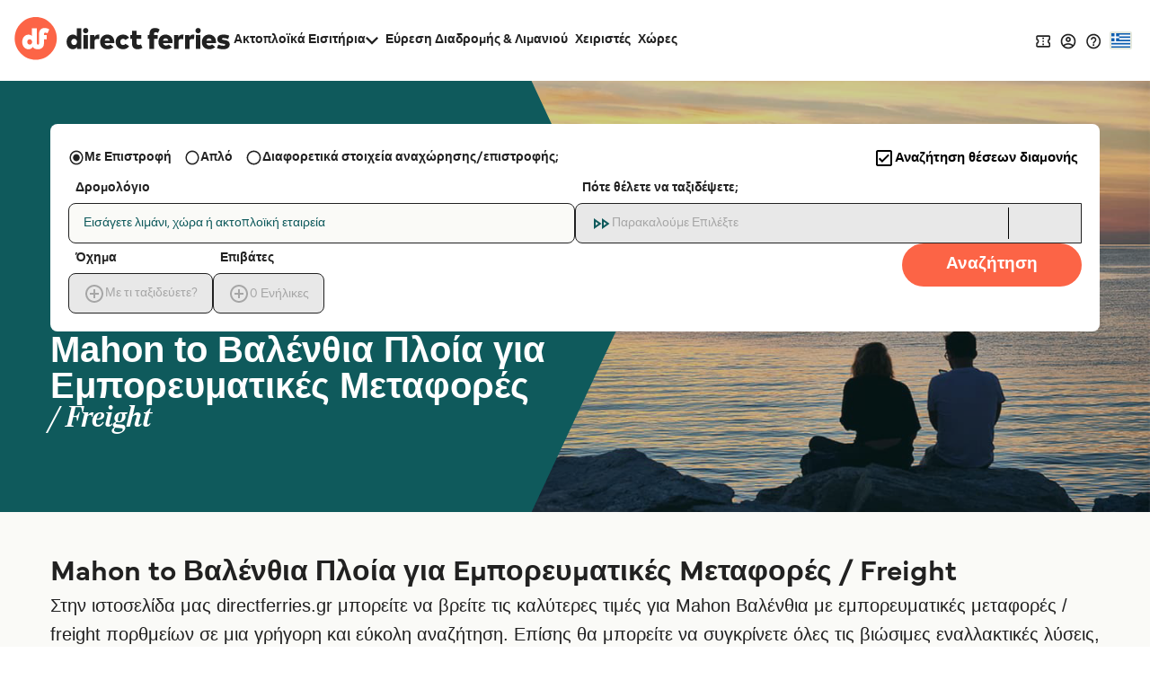

--- FILE ---
content_type: image/svg+xml
request_url: https://static.directferries.co.uk/image/payment-icons-master/AmericanExpress-card-dark.svg
body_size: 10841
content:
<?xml version="1.0" encoding="UTF-8"?>
<svg width="100px" height="60px" viewBox="0 0 100 60" version="1.1" xmlns="http://www.w3.org/2000/svg" xmlns:xlink="http://www.w3.org/1999/xlink">
    <!-- Generator: Sketch 63.1 (92452) - https://sketch.com -->
    <title>AmericanExpress-card-dark</title>
    <desc>Created with Sketch.</desc>
    <g id="AmericanExpress-card-dark" stroke="none" stroke-width="1" fill="none" fill-rule="evenodd">
        <g id="Credit-Card/AmericanExpress/AmericanExpress-dark" fill="#000000">
            <rect id="Rectangle" fill="#0072CE" x="0" y="0" width="100" height="60" rx="4"></rect>
            <path d="M84.4073613,34.6655831 L80.8743204,34.6655831 C80.5215789,34.6655831 80.2872333,34.6787528 80.0898253,34.8116695 C79.8853233,34.9426352 79.8065558,35.1370107 79.8065558,35.3935765 C79.8065558,35.6986753 79.9792573,35.9062205 80.2304816,35.9959698 C80.4349836,36.06694 80.654652,36.0876701 80.9775498,36.0876701 L82.028191,36.1157168 C83.0883724,36.1418123 83.7960569,36.3235058 84.2275659,36.7666429 C84.3060888,36.8283455 84.3533003,36.8976086 84.4073613,36.9668716 L84.4073613,34.6655831 Z M84.4073613,39.9976169 C83.9364685,40.68415 83.0189004,41.0321724 81.7767221,41.0321724 L78.0330637,41.0321724 L78.0330637,39.2979139 L81.7615557,39.2979139 C82.1314205,39.2979139 82.390228,39.249381 82.5460507,39.0976853 C82.6810808,38.9725728 82.7752593,38.7908793 82.7752593,38.5701644 C82.7752593,38.3345725 82.6810808,38.1475136 82.5384675,38.035327 C82.3978113,37.9119217 82.1930646,37.8558284 81.8554896,37.8558284 C80.0352751,37.7941258 77.7644714,37.9119217 77.7644714,35.352604 C77.7644714,34.1795225 78.5115396,32.9447383 80.5457962,32.9447383 L84.4071167,32.9447383 L84.4071167,31.3355923 L80.8195256,31.3355923 C79.7368392,31.3355923 78.9503872,31.5941092 78.3933884,31.9960299 L78.3933884,31.3355923 L73.0868554,31.3355923 C72.23827,31.3355923 71.2421789,31.5453324 70.7710416,31.9960299 L70.7710416,31.3355923 L61.2949675,31.3355923 L61.2949675,31.9960299 C60.5408052,31.4536321 59.2682941,31.3355923 58.6809624,31.3355923 L52.4304424,31.3355923 L52.4304424,31.9960299 C51.8338152,31.4199761 50.5069984,31.3355923 49.698286,31.3355923 L42.7028993,31.3355923 L41.1021086,33.0627781 L39.6028351,31.3355923 L29.1531749,31.3355923 L29.1531749,42.6205882 L39.4061609,42.6205882 L41.0556309,40.8660874 L42.6094546,42.6205882 L48.9294466,42.6261976 L48.9294466,39.9715213 L49.5507804,39.9715213 C50.3893364,39.9844471 51.3783335,39.9507911 52.2508916,39.5747222 L52.2508916,42.6203444 L57.4637353,42.6203444 L57.4637353,39.6791045 L57.7152042,39.6791045 C58.0361451,39.6791045 58.0677011,39.6922742 58.0677011,40.012006 L58.0677011,42.6201005 L73.9033956,42.6201005 C74.9087822,42.6201005 75.959668,42.3635346 76.541618,41.8979602 L76.541618,42.6201005 L81.5646369,42.6201005 C82.6098964,42.6201005 83.630694,42.474014 84.4073613,42.0998961 L84.4073613,39.9976169 L84.4073613,39.9976169 Z M76.6746911,36.7666429 C77.0521391,37.1561255 77.2544395,37.6477954 77.2544395,38.4801712 C77.2544395,40.220039 76.1641699,41.0321724 74.2091701,41.0321724 L70.4334665,41.0321724 L70.4334665,39.2979139 L74.1940037,39.2979139 C74.5616669,39.2979139 74.8224314,39.249381 74.9858373,39.0976853 C75.119155,38.9725728 75.2148013,38.7908793 75.2148013,38.5701644 C75.2148013,38.3345725 75.1113272,38.1475136 74.9782541,38.035327 C74.8300146,37.9119217 74.6255127,37.8558284 74.2879376,37.8558284 C72.4750617,37.7941258 70.2047472,37.9119217 70.2047472,35.352604 C70.2047472,34.1795225 70.9439877,32.9447383 72.9762873,32.9447383 L76.8625589,32.9447383 L76.8625589,34.6660708 L73.3065238,34.6660708 C72.9540269,34.6660708 72.7248184,34.6792406 72.5298565,34.8121573 C72.3175267,34.943123 72.2387592,35.1374984 72.2387592,35.3940643 C72.2387592,35.6991631 72.4190439,35.9067083 72.6629296,35.9964575 C72.8674316,36.0674278 73.0871,36.0881579 73.4173364,36.0881579 L74.4608837,36.1162045 C75.5132372,36.1418123 76.2355989,36.323262 76.6746911,36.7666429 L76.6746911,36.7666429 Z M59.1824326,36.2671687 C58.9231358,36.4205716 58.6024395,36.4337414 58.2252361,36.4337414 L55.8702832,36.4337414 L55.8702832,34.6172941 L58.2572813,34.6172941 C58.6024395,34.6172941 58.9478424,34.6246106 59.1824326,34.7633805 C59.4336569,34.8943462 59.5838534,35.1448149 59.5838534,35.4908862 C59.5838534,35.8369575 59.4336569,36.1157168 59.1824326,36.2671687 L59.1824326,36.2671687 Z M60.353182,37.2736775 C60.784691,37.432446 61.1374325,37.7170585 61.3027953,37.9526503 C61.5765246,38.3474984 61.616153,38.7160069 61.6239808,39.4288796 L61.6239808,41.0321724 L59.6777873,41.0321724 L59.6777873,40.0202981 C59.6777873,39.5337497 59.7247543,38.8133166 59.3644296,38.4372476 C59.0811601,38.1475136 58.6494065,38.0782505 57.9422112,38.0782505 L55.8705278,38.0782505 L55.8705278,41.0321724 L53.9226219,41.0321724 L53.9226219,32.9444944 L58.3981822,32.9444944 C59.379596,32.9444944 60.0943745,32.9876618 60.7306301,33.3261727 C61.3424237,33.6946813 61.7272103,34.1995209 61.7272103,35.1221337 C61.7269657,36.4130112 60.8634585,37.0717417 60.353182,37.2736775 L60.353182,37.2736775 Z M62.8020688,32.9444944 L69.2720127,32.9444944 L69.2720127,34.6170502 L64.7326067,34.6170502 L64.7326067,36.0874262 L69.1612,36.0874262 L69.1612,37.7375447 L64.7326067,37.7375447 L64.7326067,39.3466907 L69.2720127,39.3540072 L69.2720127,41.0321724 L62.8020688,41.0321724 L62.8020688,32.9444944 L62.8020688,32.9444944 Z M49.7229926,36.6768936 L47.2178433,36.6768936 L47.2178433,34.6172941 L49.7454976,34.6172941 C50.4453543,34.6172941 50.9311688,34.9016627 50.9311688,35.608926 C50.9311688,36.308385 50.4678593,36.6768936 49.7229926,36.6768936 L49.7229926,36.6768936 Z M45.2870608,40.2966185 L42.3107741,37.0022348 L45.2870608,33.8124772 L45.2870608,40.2966185 L45.2870608,40.2966185 Z M37.6008683,39.3466907 L32.8347,39.3466907 L32.8347,37.7375447 L37.0905918,37.7375447 L37.0905918,36.0874262 L32.8347,36.0874262 L32.8347,34.6170502 L37.6948022,34.6170502 L39.8151649,36.9739442 L37.6008683,39.3466907 L37.6008683,39.3466907 Z M53.0123924,35.608926 C53.0123924,37.8555845 51.3311219,38.3194517 49.6366419,38.3194517 L47.2178433,38.3194517 L47.2178433,41.0321724 L43.4499676,41.0321724 L41.0629695,38.3548149 L38.5822821,41.0321724 L30.9036728,41.0321724 L30.9036728,32.9444944 L38.7004334,32.9444944 L41.0854745,35.5955124 L43.5512401,32.9444944 L49.7454976,32.9444944 C51.2839103,32.9444944 53.0123924,33.3690962 53.0123924,35.608926 L53.0123924,35.608926 Z" id="EXPRESS" fill="#FFFFFF"></path>
            <path d="M21.6548503,23.6242271 L20.3280336,20.4008136 L19.0088001,23.6242271 L21.6548503,23.6242271 Z M50.8844465,22.3406661 C50.6180557,22.5018734 50.3029857,22.5072388 49.9255376,22.5072388 L47.5705847,22.5072388 L47.5705847,20.7112778 L49.9575828,20.7112778 C50.2954025,20.7112778 50.6478993,20.7263986 50.8768633,20.8571204 C51.1283322,20.9749163 51.2839103,21.2256289 51.2839103,21.5719441 C51.2839103,21.9253318 51.1359154,22.2097005 50.8844465,22.3406661 L50.8844465,22.3406661 Z M67.6844315,23.6242271 L66.3429376,20.4008136 L65.0087823,23.6242271 L67.6844315,23.6242271 L67.6844315,23.6242271 Z M36.3682301,27.1132302 L34.3809405,27.1132302 L34.3736019,20.7805408 L31.562678,27.1132302 L29.8606148,27.1132302 L27.0423524,20.7749315 L27.0423524,27.1132302 L23.0995737,27.1132302 L22.354707,25.3097088 L18.3184836,25.3097088 L17.5660337,27.1132302 L15.4605928,27.1132302 L18.9319895,19.0275033 L21.8121407,19.0275033 L25.1091237,26.683019 L25.1091237,19.0275033 L28.2730336,19.0275033 L30.8099835,24.5126962 L33.1404745,19.0275033 L36.3679855,19.0275033 L36.3679855,27.1132302 L36.3682301,27.1132302 Z M44.2887682,27.1132302 L37.8129535,27.1132302 L37.8129535,19.0275033 L44.2887682,19.0275033 L44.2887682,20.7112778 L39.7515638,20.7112778 L39.7515638,22.168728 L44.1799124,22.168728 L44.1799124,23.826163 L39.7515638,23.826163 L39.7515638,25.4409183 L44.2887682,25.4409183 L44.2887682,27.1132302 L44.2887682,27.1132302 Z M53.4194394,21.2051427 C53.4194394,22.494313 52.5564215,23.1603599 52.0534836,23.3603447 C52.4776539,23.5213081 52.8399356,23.8056767 53.0123924,24.0412686 C53.2861217,24.4434331 53.3333333,24.8026741 53.3333333,25.5248144 L53.3333333,27.1132302 L51.3780888,27.1132302 L51.3707502,26.0935516 C51.3707502,25.6070033 51.4174726,24.9073003 51.0647311,24.5183055 C50.7814616,24.2339369 50.349708,24.1722342 49.6518083,24.1722342 L47.5708294,24.1722342 L47.5708294,27.1132302 L45.6324636,27.1132302 L45.6324636,19.0275033 L50.0911451,19.0275033 C51.0818545,19.0275033 51.8117994,19.0535989 52.4385148,19.4147909 C53.0517761,19.775983 53.4194394,20.30326 53.4194394,21.2051427 L53.4194394,21.2051427 Z M56.5217052,27.1132302 L54.5437111,27.1132302 L54.5437111,19.0275033 L56.5217052,19.0275033 L56.5217052,27.1132302 L56.5217052,27.1132302 Z M79.4689808,27.1132302 L76.7219026,27.1132302 L73.0474716,21.0444232 L73.0474716,27.1132302 L69.0995559,27.1132302 L68.345149,25.3097088 L64.3182211,25.3097088 L63.5863193,27.1132302 L61.3179617,27.1132302 C60.375687,27.1132302 59.1826772,26.9054412 58.5070379,26.218908 C57.8257723,25.5323748 57.4713185,24.6024455 57.4713185,23.1320694 C57.4713185,21.9328922 57.6831591,20.8366341 58.5163334,19.9703585 C59.1430488,19.3250417 60.1244627,19.0275033 61.4603303,19.0275033 L63.3370519,19.0275033 L63.3370519,20.7600546 L61.4997141,20.7600546 C60.7922742,20.7600546 60.3928104,20.8649246 60.0080238,21.2390425 C59.6775427,21.5795045 59.4507803,22.2231141 59.4507803,23.0706107 C59.4507803,23.9368863 59.6234817,24.561473 59.9838064,24.9694907 C60.2822423,25.2894664 60.824564,25.3865322 61.3348405,25.3865322 L62.2054416,25.3865322 L64.937598,19.0277472 L67.8422111,19.0277472 L71.1242723,26.6757025 L71.1242723,19.0277472 L74.0758524,19.0277472 L77.4834035,24.6590265 L77.4834035,19.0277472 L79.4689808,19.0277472 L79.4689808,27.1132302 L79.4689808,27.1132302 Z M15.4380878,28.7014022 L18.7502372,28.7014022 L19.4970608,26.9054412 L21.1690358,26.9054412 L21.9139025,28.7014022 L28.4308133,28.7014022 L28.4308133,27.3283358 L29.0125187,28.7072554 L32.3956078,28.7072554 L32.9773132,27.3078496 L32.9773132,28.7014022 L49.1730877,28.7014022 L49.1655045,25.7533336 L49.4788623,25.7533336 C49.698286,25.760894 49.7623764,25.7811364 49.7623764,26.1423284 L49.7623764,28.7014022 L58.1388854,28.7014022 L58.1388854,28.0151129 C58.8145247,28.3760611 59.8654105,28.7014022 61.2482451,28.7014022 L64.7722351,28.7014022 L65.5263973,26.9054412 L67.1983723,26.9054412 L67.9359004,28.7014022 L74.7267852,28.7014022 L74.7267852,26.9954343 L75.755166,28.7014022 L81.1969736,28.7014022 L81.1969736,17.4242105 L75.8114285,17.4242105 L75.8114285,18.7560605 L75.0572663,17.4242105 L69.5310648,17.4242105 L69.5310648,18.7560605 L68.8385467,17.4242105 L61.3739796,17.4242105 C60.1244627,17.4242105 59.0261207,17.5980997 58.1388854,18.0826971 L58.1388854,17.4242105 L52.9876858,17.4242105 L52.9876858,18.0826971 C52.4231038,17.5832228 51.6537751,17.4242105 50.7983404,17.4242105 L31.9790206,17.4242105 L30.7162942,20.336916 L29.4195657,17.4242105 L23.4919435,17.4242105 L23.4919435,18.7560605 L22.8407661,17.4242105 L17.7854575,17.4242105 L15.4378431,22.7859981 L15.4378431,28.7014022 L15.4380878,28.7014022 Z" id="AMERICAN" fill="#FFFFFF"></path>
        </g>
    </g>
</svg>